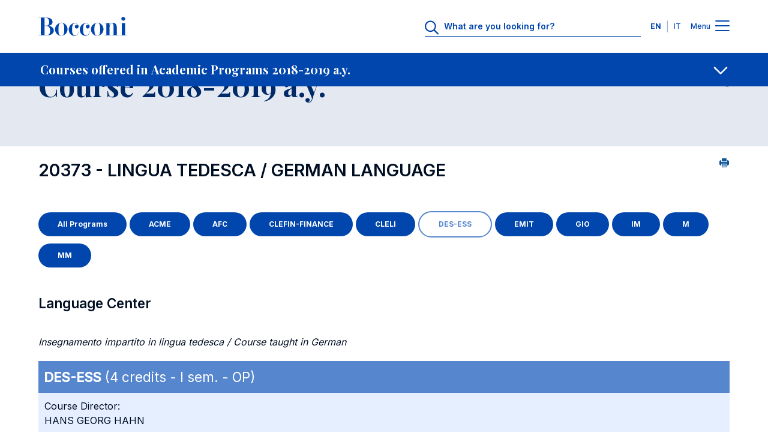

--- FILE ---
content_type: application/javascript
request_url: https://didattica.unibocconi.it/include/sito_submenu.js
body_size: 3704
content:
/**
 * @file
 * Js for BDS sub menu.
 */

(function (Drupal) {
  // Close elements with relative btn.
  Drupal.behaviors.bdsCloseSubMenu = {
    attach: context => {
      'use strict';

      const submenuCloseBtn = once('submenu-close-btn', document.getElementsByClassName('submenu-close'), context); // eslint-disable-line no-undef
      submenuCloseBtn.forEach(el => {
        el.addEventListener('click', () => {
          // Get parent btn and click it.
          const thisParentBtn = el.closest('.header-submenu').querySelector('.header-submenu__btn');
          thisParentBtn.click();
        });
      });
    }
  };

  // Add class to open first submenu.
  Drupal.behaviors.bdsSubMenu = {
    attach: context => {
      'use strict';

      const subMenuBtn = once('sub-menu-open-btn', document.getElementById('subMenuBtn'), context); // eslint-disable-line no-undef
      const subMenuHeaderMenu = document.getElementById('headerSubmenu');
      const subMenuHeaderLastMenu = document.getElementById('headerSubmenuLast');
      // Set the header submenu height css variable so the main content is always visible.
      const root = document.documentElement;
      const visibleSubmenu = document.getElementsByClassName('header-submenu--visible');
      let subMenuHeight = visibleSubmenu[0].offsetHeight;
      const setSubmenuHeight = () => {
        subMenuHeight = visibleSubmenu[0].offsetHeight;
        root.style.setProperty('--header-submenu-height', subMenuHeight + 'px');
      };
      setSubmenuHeight();
      window.addEventListener('resize', setSubmenuHeight);
      subMenuBtn.forEach(el => {
        el.addEventListener('click', () => {
          // If we are in a page with the second submenu, we need
          // to show the last again closing the submenu.
          if (document.body.classList.contains('js-submenu-active') && subMenuHeaderLastMenu) {
            subMenuHeaderMenu.classList.add('header-submenu--hidden');
            subMenuHeaderLastMenu.classList.remove('header-submenu--hidden');
          }
          document.body.classList.toggle('js-submenu-active');
        });
      });
    }
  };

  // Add class to open last submenu.
  Drupal.behaviors.bdsSubMenuLast = {
    attach: context => {
      'use strict';

      const subMenuBtnLast = once('sub-menu-last-btn', document.getElementById('subMenuBtnLast'), context); // eslint-disable-line no-undef
      subMenuBtnLast.forEach(el => {
        el.addEventListener('click', () => {
          document.body.classList.toggle('js-submenu-last-active');
        });
      });
    }
  };

  // Add interaction to back button.
  Drupal.behaviors.bdsSubMenuBack = {
    attach: context => {
      'use strict';

      const subMenuBtnBack = once('sub-menu-last-back-btn', document.getElementById('subMenuBtnBack'), context); // eslint-disable-line no-undef
      const subMenuHeader = once('sub-menu-header', document.getElementById('headerSubmenu'), context); // eslint-disable-line no-undef
      const subMenuHeaderLast = once('sub-menu-header-last', document.getElementById('headerSubmenuLast'), context); // eslint-disable-line no-undef
      subMenuBtnBack.forEach(el => {
        el.addEventListener('click', () => {
          // We need to hide the last submenu and show the first one.
          subMenuHeader[0].classList.remove('header-submenu--hidden');
          document.body.classList.add('js-submenu-active');
          // Wait for the animation to finish.
          setTimeout(() => {
            subMenuHeaderLast[0].classList.add('header-submenu--hidden');
            document.body.classList.remove('js-submenu-last-active');
          }, 50);
        });
      });
    }
  };
})(Drupal);
